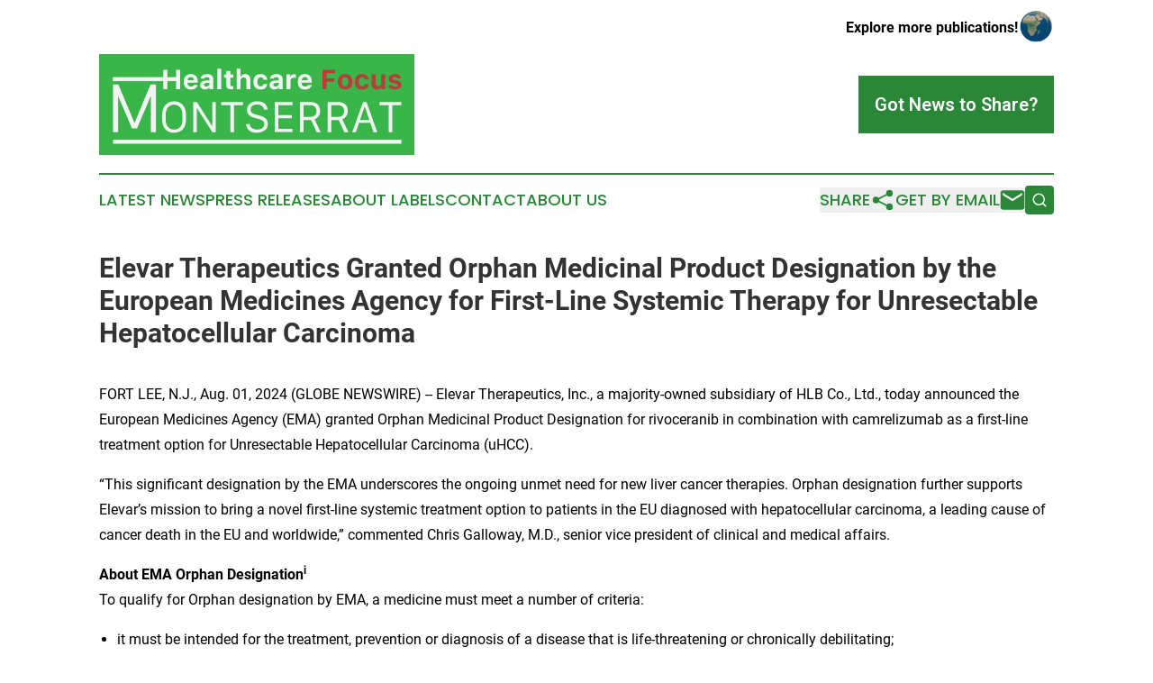

--- FILE ---
content_type: text/html;charset=utf-8
request_url: https://www.healthcarefocusmontserrat.com/article/732209271-elevar-therapeutics-granted-orphan-medicinal-product-designation-by-the-european-medicines-agency-for-first-line-systemic-therapy-for-unresectable
body_size: 8805
content:
<!DOCTYPE html>
<html lang="en">
<head>
  <title>Elevar Therapeutics Granted Orphan Medicinal Product Designation by the European Medicines Agency for First-Line Systemic Therapy for Unresectable Hepatocellular Carcinoma | Healthcare Focus Montserrat</title>
  <meta charset="utf-8">
  <meta name="viewport" content="width=device-width, initial-scale=1">
    <meta name="description" content="Healthcare Focus Montserrat is an online news publication focusing on health &amp; wellness in the Montserrat: Exploring the health and wellness news of Montserrat">
    <link rel="icon" href="https://cdn.newsmatics.com/agp/sites/healthcarefocusmontserrat-favicon-1.png" type="image/png">
  <meta name="csrf-token" content="Noo4ugp4PcvD0H4ZDdSMhjlQk891t-GcJd0i4EeIRbQ=">
  <meta name="csrf-param" content="authenticity_token">
  <link href="/css/styles.min.css?v1d0b8e25eaccc1ca72b30a2f13195adabfa54991" rel="stylesheet" data-turbo-track="reload">
  <link rel="stylesheet" href="/plugins/vanilla-cookieconsent/cookieconsent.css?v1d0b8e25eaccc1ca72b30a2f13195adabfa54991">
  
<style type="text/css">
    :root {
        --color-primary-background: rgba(42, 135, 55, 0.3);
        --color-primary: #2a8737;
        --color-secondary: #B93E3B;
    }
</style>

  <script type="importmap">
    {
      "imports": {
          "adController": "/js/controllers/adController.js?v1d0b8e25eaccc1ca72b30a2f13195adabfa54991",
          "alertDialog": "/js/controllers/alertDialog.js?v1d0b8e25eaccc1ca72b30a2f13195adabfa54991",
          "articleListController": "/js/controllers/articleListController.js?v1d0b8e25eaccc1ca72b30a2f13195adabfa54991",
          "dialog": "/js/controllers/dialog.js?v1d0b8e25eaccc1ca72b30a2f13195adabfa54991",
          "flashMessage": "/js/controllers/flashMessage.js?v1d0b8e25eaccc1ca72b30a2f13195adabfa54991",
          "gptAdController": "/js/controllers/gptAdController.js?v1d0b8e25eaccc1ca72b30a2f13195adabfa54991",
          "hamburgerController": "/js/controllers/hamburgerController.js?v1d0b8e25eaccc1ca72b30a2f13195adabfa54991",
          "labelsDescription": "/js/controllers/labelsDescription.js?v1d0b8e25eaccc1ca72b30a2f13195adabfa54991",
          "searchController": "/js/controllers/searchController.js?v1d0b8e25eaccc1ca72b30a2f13195adabfa54991",
          "videoController": "/js/controllers/videoController.js?v1d0b8e25eaccc1ca72b30a2f13195adabfa54991",
          "navigationController": "/js/controllers/navigationController.js?v1d0b8e25eaccc1ca72b30a2f13195adabfa54991"          
      }
    }
  </script>
  <script>
      (function(w,d,s,l,i){w[l]=w[l]||[];w[l].push({'gtm.start':
      new Date().getTime(),event:'gtm.js'});var f=d.getElementsByTagName(s)[0],
      j=d.createElement(s),dl=l!='dataLayer'?'&l='+l:'';j.async=true;
      j.src='https://www.googletagmanager.com/gtm.js?id='+i+dl;
      f.parentNode.insertBefore(j,f);
      })(window,document,'script','dataLayer','GTM-KGCXW2X');
  </script>

  <script>
    window.dataLayer.push({
      'cookie_settings': 'delta'
    });
  </script>
</head>
<body class="df-5 is-subpage">
<noscript>
  <iframe src="https://www.googletagmanager.com/ns.html?id=GTM-KGCXW2X"
          height="0" width="0" style="display:none;visibility:hidden"></iframe>
</noscript>
<div class="layout">

  <!-- Top banner -->
  <div class="max-md:hidden w-full content universal-ribbon-inner flex justify-end items-center">
    <a href="https://www.affinitygrouppublishing.com/" target="_blank" class="brands">
      <span class="font-bold text-black">Explore more publications!</span>
      <div>
        <img src="/images/globe.png" height="40" width="40" class="icon-globe"/>
      </div>
    </a>
  </div>
  <header data-controller="hamburger">
  <div class="content">
    <div class="header-top">
      <div class="flex gap-2 masthead-container justify-between items-center">
        <div class="mr-4 logo-container">
          <a href="/">
              <img src="https://cdn.newsmatics.com/agp/sites/healthcarefocusmontserrat-logo-1.svg" alt="Healthcare Focus Montserrat"
                class="max-md:!h-[60px] lg:!max-h-[115px]" height="127"
                width="auto" />
          </a>
        </div>
        <button class="hamburger relative w-8 h-6">
          <span aria-hidden="true"
            class="block absolute h-[2px] w-9 bg-[--color-primary] transform transition duration-500 ease-in-out -translate-y-[15px]"></span>
          <span aria-hidden="true"
            class="block absolute h-[2px] w-7 bg-[--color-primary] transform transition duration-500 ease-in-out translate-x-[7px]"></span>
          <span aria-hidden="true"
            class="block absolute h-[2px] w-9 bg-[--color-primary] transform transition duration-500 ease-in-out translate-y-[15px]"></span>
        </button>
        <a href="/submit-news" class="max-md:hidden button button-upload-content button-primary w-fit">
          <span>Got News to Share?</span>
        </a>
      </div>
      <!--  Screen size line  -->
      <div class="absolute bottom-0 -ml-[20px] w-screen h-[1px] bg-[--color-primary] z-50 md:hidden">
      </div>
    </div>
    <!-- Navigation bar -->
    <div class="navigation is-hidden-on-mobile" id="main-navigation">
      <div class="w-full md:hidden">
        <div data-controller="search" class="relative w-full">
  <div data-search-target="form" class="relative active">
    <form data-action="submit->search#performSearch" class="search-form">
      <input type="text" name="query" placeholder="Search..." data-search-target="input" class="search-input md:hidden" />
      <button type="button" data-action="click->search#toggle" data-search-target="icon" class="button-search">
        <img height="18" width="18" src="/images/search.svg" />
      </button>
    </form>
  </div>
</div>

      </div>
      <nav class="navigation-part">
          <a href="/latest-news" class="nav-link">
            Latest News
          </a>
          <a href="/press-releases" class="nav-link">
            Press Releases
          </a>
          <a href="/about-labels" class="nav-link">
            About Labels
          </a>
          <a href="/contact" class="nav-link">
            Contact
          </a>
          <a href="/about" class="nav-link">
            About Us
          </a>
      </nav>
      <div class="w-full md:w-auto md:justify-end">
        <div data-controller="navigation" class="header-actions hidden">
  <button class="nav-link flex gap-1 items-center" onclick="window.ShareDialog.openDialog()">
    <span data-navigation-target="text">
      Share
    </span>
    <span class="icon-share"></span>
  </button>
  <button onclick="window.AlertDialog.openDialog()" class="nav-link nav-link-email flex items-center gap-1.5">
    <span data-navigation-target="text">
      Get by Email
    </span>
    <span class="icon-mail"></span>
  </button>
  <div class="max-md:hidden">
    <div data-controller="search" class="relative w-full">
  <div data-search-target="form" class="relative active">
    <form data-action="submit->search#performSearch" class="search-form">
      <input type="text" name="query" placeholder="Search..." data-search-target="input" class="search-input md:hidden" />
      <button type="button" data-action="click->search#toggle" data-search-target="icon" class="button-search">
        <img height="18" width="18" src="/images/search.svg" />
      </button>
    </form>
  </div>
</div>

  </div>
</div>

      </div>
      <a href="/submit-news" class="md:hidden uppercase button button-upload-content button-primary w-fit">
        <span>Got News to Share?</span>
      </a>
      <a href="https://www.affinitygrouppublishing.com/" target="_blank" class="nav-link-agp">
        Explore more publications!
        <img src="/images/globe.png" height="35" width="35" />
      </a>
    </div>
  </div>
</header>

  <div id="main-content" class="content">
    <div id="flash-message"></div>
    <h1>Elevar Therapeutics Granted Orphan Medicinal Product Designation by the European Medicines Agency for First-Line Systemic Therapy for Unresectable Hepatocellular Carcinoma</h1>
<div class="press-release">
  
      <p align="left">FORT LEE, N.J., Aug.  01, 2024  (GLOBE NEWSWIRE) -- Elevar Therapeutics, Inc., a majority-owned subsidiary of HLB Co., Ltd., today announced the European Medicines Agency (EMA) granted Orphan Medicinal Product Designation for rivoceranib in combination with camrelizumab as a first-line treatment option for Unresectable Hepatocellular Carcinoma (uHCC).<br></p>  <p>&#x201C;This significant designation by the EMA underscores the ongoing unmet need for new liver cancer therapies. Orphan designation further supports Elevar&#x2019;s mission to bring a novel first-line systemic treatment option to patients in the EU diagnosed with hepatocellular carcinoma, a leading cause of cancer death in the EU and worldwide,&#x201D; commented Chris Galloway, M.D., senior vice president of clinical and medical affairs.</p>  <p><strong>About EMA Orphan Designation</strong><sup><strong>i</strong></sup> <br>To qualify for Orphan designation by EMA, a medicine must meet a number of criteria:</p>  <ul type="disc">
<li>it must be intended for the treatment, prevention or diagnosis of a disease that is&#xA0;life-threatening&#xA0;or&#xA0;chronically debilitating;</li>
<li>the&#xA0;prevalence&#xA0;of the condition in the EU must not be more than 5 in 10,000 or it must be unlikely that marketing of the medicine would generate sufficient returns to justify the investment needed for its development;</li>
<li>no satisfactory method of diagnosis, prevention or treatment of the condition concerned can be authorized, or, if such a method exists, the medicine must be of&#xA0;significant benefit&#xA0;to those affected by the condition.<br>
</li>
</ul>  <p>The European Union (EU) offers a range of incentives for medicines that have been granted an&#xA0;<a href="https://www.globenewswire.com/Tracker?data=97HHfsJZSDEIh2Y2d6zVgPIouYY0qI8yQUKDhBhHFxJgO7HWWUXL947mOCkOfBybWj9N9eS4ltH9e6oev068kPRSz01jNODDqyJdoCEHNt-g6aitMqefjCOSmhMOAMItdGWH84SYkUEdmnkiGo1D-RGTfn_avGLUXLvf-SLrtDE=" rel="nofollow" target="_blank">orphan designation</a>&#xA0;by the European Commission, including access to a centralized authorization resulting in a single opinion and a single decision from the European Commission valid in all EU Member States. Additionally, authorized orphan medicines benefit from&#xA0;10 years of protection&#xA0;from market competition with similar medicines with similar indications once they are approved.<sup>ii</sup></p>  <p><strong>About Hepatocellular Carcinoma</strong><br>More than 800,000&#xA0;people worldwide are&#xA0;diagnosed&#xA0;with liver cancer each year. Liver cancer is a leading cause of cancer accounting for more than 700,000 deaths annually.<sup>iii</sup> Hepatocellular Carcinoma (HCC) is the most common type of primary liver cancer. It most frequently develops in people with chronic underlying liver inflammation which may be from viral and non-viral causes. HCC typically has a poor prognosis with limited treatment options and continues to be a diagnosis with an ongoing urgent medical need.</p>  <p><strong>About Rivoceranib </strong><br>Rivoceranib, a small-molecule tyrosine kinase inhibitor (TKI), is a highly potent inhibitor of vascular endothelial growth factor receptor (VEGFR), a primary pathway for tumor angiogenesis. VEGFR inhibition is a clinically validated target to limit tumor growth and disease progression. Rivoceranib is currently being studied as a monotherapy and in combination with chemotherapy and immunotherapy in various solid tumor indications. Ongoing clinical studies include uHCC (in combination with camrelizumab), gastric cancer (as a monotherapy and in combination with paclitaxel), adenoid cystic carcinoma (as a monotherapy) and colorectal cancer (in combination with Lonsurf<sup>&#xAE;</sup>). Rivoceranib was the first TKI approved in gastric cancer in China (November 2014). It is also approved in China in combination with camrelizumab as a first-line treatment for uHCC (January 2023). The drug has been studied in more than 6,000 patients worldwide and was well tolerated in clinical trials with a comparable safety profile to other TKIs and VEGF inhibitors. Orphan drug designations have been granted in gastric cancer (U.S., EU and South Korea), in adenoid cystic carcinoma (U.S.) and in uHCC (U.S.). Elevar Therapeutics, Inc. holds the global rights (excluding China) to rivoceranib and has partnered for its development and marketing with HLB-LS in South Korea. Rivoceranib, under the name apatinib, is also approved in China for advanced gastric cancer and in second-line advanced HCC by the Chinese -territory license-holder, Jiangsu Hengrui Pharmaceuticals Company Ltd., (Hengrui Pharma), under the brand name Aitan<sup>&#xAE;</sup>.</p>  <p><strong>About Camrelizumab </strong><br>Camrelizumab (SHR-1210) is a humanized monoclonal antibody that binds to the programmed death-1 (PD-1) receptor. Blockade of the PD-1/PD-L1 signaling pathway is a therapeutic strategy showing success in a wide variety of solid and hematological cancers. Camrelizumab is developed by Hengrui Pharma and has been studied in more than 5,000 patients. Currently, 50 clinical trials are underway in a broad range of tumors (including liver cancer, lung cancer, gastric cancer, and breast cancer, etc.) and treatment settings. Camrelizumab, under the brand name AiRuiKa<sup>&#xAE;</sup>, is currently approved for eight indications in China, including monotherapy for the treatment of HCC (second-line), in combination with rivoceranib as a treatment for uHCC (first-line), relapsed/refractory classic Hodgkin&#x2019;s lymphoma (third-line), esophageal squamous cell carcinoma (second-line) and nasopharyngeal carcinoma (third-line or further) and in combination with chemotherapy for the treatment of non-small cell lung cancer (non-squamous and squamous), esophageal squamous cell carcinoma and nasopharyngeal carcinoma in the first-line setting. The U.S. Food and Drug Administration granted Orphan Drug Designation to camrelizumab for advanced HCC in April 2021.</p>  <p>In October 2023, Elevar licensed camrelizumab, an anti-PD-1 antibody, for commercialization from Jiangsu Hengrui Pharmaceuticals Co., Ltd. (Hengrui Pharma) worldwide excluding Greater China and Korea.</p>  <p><strong>About Elevar Therapeutics</strong><br>Elevar Therapeutics, Inc. is a fully integrated biopharmaceutical company built on the promise of elevating treatment experiences and outcomes for patients who have limited or inadequate therapeutic options. With expertise rooted in oncology, Elevar is focused on identifying and developing promising medicines for complex yet under-treated health conditions. Elevar&#x2019;s lead proprietary drug candidate is rivoceranib. Elevar is headquartered in New Jersey, with offices in South Korea. Additional information is available at <a href="https://www.globenewswire.com/Tracker?data=N4Qzvp1IEjzzqjzVsK-mDMNNVos_pkU3bjdAmXlQB0niq7o3csJH2ReWZ-mmclK6wp9tSWkDhmkeNAiZs9uGY4joWJEJxTbWlgeAepYa4t0=" rel="nofollow" target="_blank">ElevarTherapeutics.com</a>.</p>  <p><strong>Media Contact: </strong><br>Jeanette Bressi<br>Head, Corporate Communications, Elevar Therapeutics<br><a href="https://www.globenewswire.com/Tracker?data=3_TPBdTqbrIPL2vmgEZb1owOpLH18pK8CU47_r9HZd5LSk0wcaJCeVuy_sA3h1VoeFtoEcXaa55i-PgXOtXJyJ_H6OuqjUp-cMtIs1e84YfaM2Bpq-ZOt4y4wUK2jurL" rel="nofollow" target="_blank">jbressi@elevartherapeutics.com</a><br>609-439-3997</p>  <p><strong>Investor Contact:</strong><br>Wade Smith<br>Chief Financial &amp; Business Officer, Elevar Therapeutics <br><a href="https://www.globenewswire.com/Tracker?data=Q3Md7OWEefn6NWgWbe_CoYecAQFnEszdmoPNCtbCeoVxzAhf_EuXh2PJhfeRNG-NMUkprM3WyaB9q8J1w9rESNRZoIY12rL5WedGc5nseVACjOsB5HMcU3FLkv2445F6" rel="nofollow" target="_blank">wsmith@elevartherapeutics.com</a></p>  <p>_________________</p>  <p><sup>i</sup> <a href="https://www.globenewswire.com/Tracker?data=[base64]" rel="nofollow" target="_blank">Orphan designation: Overview | European Medicines Agency (europa.eu)</a><br><sup>ii</sup> <a href="https://www.globenewswire.com/Tracker?data=[base64]" rel="nofollow" target="_blank">Orphan incentives | European Medicines Agency (europa.eu)</a><br><sup>iii</sup> <a href="https://www.globenewswire.com/Tracker?data=[base64]" rel="nofollow" target="_blank">Key Statistics About Liver Cancer | American Cancer Society</a></p> <img class="__GNW8366DE3E__IMG" src="https://www.globenewswire.com/newsroom/ti?nf=OTE5NzUyOSM2NDAzODQ5IzUwMDEyNjExMw=="> <br><img src="https://ml.globenewswire.com/media/Mjg4ZTVkYzktYmI0NS00OGY5LWI0ZWQtMmQ0YjkzODczMmM2LTUwMDEyNjExMw==/tiny/Elevar-Therapeutics.png" referrerpolicy="no-referrer-when-downgrade"><p><a href="https://www.globenewswire.com/NewsRoom/AttachmentNg/dd1e66a7-5934-4c85-9f53-120139329044" rel="nofollow"><img src="https://ml.globenewswire.com/media/dd1e66a7-5934-4c85-9f53-120139329044/small/elevar-logo-lockup-rgb-tm-png.png" border="0" width="150" height="76" alt="Primary Logo"></a></p>
    <p>
  Legal Disclaimer:
</p>
<p>
  EIN Presswire provides this news content "as is" without warranty of any kind. We do not accept any responsibility or liability
  for the accuracy, content, images, videos, licenses, completeness, legality, or reliability of the information contained in this
  article. If you have any complaints or copyright issues related to this article, kindly contact the author above.
</p>
<img class="prtr" src="https://www.einpresswire.com/tracking/article.gif?t=5&a=germyoRXFtoUnTUr&i=s5_uXNAvi77DIuaE" alt="">
</div>

  </div>
</div>
<footer class="footer footer-with-line">
  <div class="content flex flex-col">
    <p class="footer-text text-sm mb-4 order-2 lg:order-1">© 1995-2026 Newsmatics Inc. dba Affinity Group Publishing &amp; Healthcare Focus Montserrat. All Rights Reserved.</p>
    <div class="footer-nav lg:mt-2 mb-[30px] lg:mb-0 flex gap-7 flex-wrap justify-center order-1 lg:order-2">
        <a href="/about" class="footer-link">About</a>
        <a href="/archive" class="footer-link">Press Release Archive</a>
        <a href="/submit-news" class="footer-link">Submit Press Release</a>
        <a href="/legal/terms" class="footer-link">Terms &amp; Conditions</a>
        <a href="/legal/dmca" class="footer-link">Copyright/DMCA Policy</a>
        <a href="/legal/privacy" class="footer-link">Privacy Policy</a>
        <a href="/contact" class="footer-link">Contact</a>
    </div>
  </div>
</footer>
<div data-controller="dialog" data-dialog-url-value="/" data-action="click->dialog#clickOutside">
  <dialog
    class="modal-shadow fixed backdrop:bg-black/20 z-40 text-left bg-white rounded-full w-[350px] h-[350px] overflow-visible"
    data-dialog-target="modal"
  >
    <div class="text-center h-full flex items-center justify-center">
      <button data-action="click->dialog#close" type="button" class="modal-share-close-button">
        ✖
      </button>
      <div>
        <div class="mb-4">
          <h3 class="font-bold text-[28px] mb-3">Share us</h3>
          <span class="text-[14px]">on your social networks:</span>
        </div>
        <div class="flex gap-6 justify-center text-center">
          <a href="https://www.facebook.com/sharer.php?u=https://www.healthcarefocusmontserrat.com" class="flex flex-col items-center font-bold text-[#4a4a4a] text-sm" target="_blank">
            <span class="h-[55px] flex items-center">
              <img width="40px" src="/images/fb.png" alt="Facebook" class="mb-2">
            </span>
            <span class="text-[14px]">
              Facebook
            </span>
          </a>
          <a href="https://www.linkedin.com/sharing/share-offsite/?url=https://www.healthcarefocusmontserrat.com" class="flex flex-col items-center font-bold text-[#4a4a4a] text-sm" target="_blank">
            <span class="h-[55px] flex items-center">
              <img width="40px" height="40px" src="/images/linkedin.png" alt="LinkedIn" class="mb-2">
            </span>
            <span class="text-[14px]">
            LinkedIn
            </span>
          </a>
        </div>
      </div>
    </div>
  </dialog>
</div>

<div data-controller="alert-dialog" data-action="click->alert-dialog#clickOutside">
  <dialog
    class="fixed backdrop:bg-black/20 modal-shadow z-40 text-left bg-white rounded-full w-full max-w-[450px] aspect-square overflow-visible"
    data-alert-dialog-target="modal">
    <div class="flex items-center text-center -mt-4 h-full flex-1 p-8 md:p-12">
      <button data-action="click->alert-dialog#close" type="button" class="modal-close-button">
        ✖
      </button>
      <div class="w-full" data-alert-dialog-target="subscribeForm">
        <img class="w-8 mx-auto mb-4" src="/images/agps.svg" alt="AGPs" />
        <p class="md:text-lg">Get the latest news on this topic.</p>
        <h3 class="dialog-title mt-4">SIGN UP FOR FREE TODAY</h3>
        <form data-action="submit->alert-dialog#submit" method="POST" action="/alerts">
  <input type="hidden" name="authenticity_token" value="Noo4ugp4PcvD0H4ZDdSMhjlQk891t-GcJd0i4EeIRbQ=">

  <input data-alert-dialog-target="fullnameInput" type="text" name="fullname" id="fullname" autocomplete="off" tabindex="-1">
  <label>
    <input data-alert-dialog-target="emailInput" placeholder="Email address" name="email" type="email"
      value=""
      class="rounded-xs mb-2 block w-full bg-white px-4 py-2 text-gray-900 border-[1px] border-solid border-gray-600 focus:border-2 focus:border-gray-800 placeholder:text-gray-400"
      required>
  </label>
  <div class="text-red-400 text-sm" data-alert-dialog-target="errorMessage"></div>

  <input data-alert-dialog-target="timestampInput" type="hidden" name="timestamp" value="1768692164" autocomplete="off" tabindex="-1">

  <input type="submit" value="Sign Up"
    class="!rounded-[3px] w-full mt-2 mb-4 bg-primary px-5 py-2 leading-5 font-semibold text-white hover:color-primary/75 cursor-pointer">
</form>
<a data-action="click->alert-dialog#close" class="text-black underline hover:no-underline inline-block mb-4" href="#">No Thanks</a>
<p class="text-[15px] leading-[22px]">
  By signing to this email alert, you<br /> agree to our
  <a href="/legal/terms" class="underline text-primary hover:no-underline" target="_blank">Terms & Conditions</a>
</p>

      </div>
      <div data-alert-dialog-target="checkEmail" class="hidden">
        <img class="inline-block w-9" src="/images/envelope.svg" />
        <h3 class="dialog-title">Check Your Email</h3>
        <p class="text-lg mb-12">We sent a one-time activation link to <b data-alert-dialog-target="userEmail"></b>.
          Just click on the link to
          continue.</p>
        <p class="text-lg">If you don't see the email in your inbox, check your spam folder or <a
            class="underline text-primary hover:no-underline" data-action="click->alert-dialog#showForm" href="#">try
            again</a>
        </p>
      </div>

      <!-- activated -->
      <div data-alert-dialog-target="activated" class="hidden">
        <img class="w-8 mx-auto mb-4" src="/images/agps.svg" alt="AGPs" />
        <h3 class="dialog-title">SUCCESS</h3>
        <p class="text-lg">You have successfully confirmed your email and are subscribed to <b>
            Healthcare Focus Montserrat
          </b> daily
          news alert.</p>
      </div>
      <!-- alreadyActivated -->
      <div data-alert-dialog-target="alreadyActivated" class="hidden">
        <img class="w-8 mx-auto mb-4" src="/images/agps.svg" alt="AGPs" />
        <h3 class="dialog-title">Alert was already activated</h3>
        <p class="text-lg">It looks like you have already confirmed and are receiving the <b>
            Healthcare Focus Montserrat
          </b> daily news
          alert.</p>
      </div>
      <!-- activateErrorMessage -->
      <div data-alert-dialog-target="activateErrorMessage" class="hidden">
        <img class="w-8 mx-auto mb-4" src="/images/agps.svg" alt="AGPs" />
        <h3 class="dialog-title">Oops!</h3>
        <p class="text-lg mb-4">It looks like something went wrong. Please try again.</p>
        <form data-action="submit->alert-dialog#submit" method="POST" action="/alerts">
  <input type="hidden" name="authenticity_token" value="Noo4ugp4PcvD0H4ZDdSMhjlQk891t-GcJd0i4EeIRbQ=">

  <input data-alert-dialog-target="fullnameInput" type="text" name="fullname" id="fullname" autocomplete="off" tabindex="-1">
  <label>
    <input data-alert-dialog-target="emailInput" placeholder="Email address" name="email" type="email"
      value=""
      class="rounded-xs mb-2 block w-full bg-white px-4 py-2 text-gray-900 border-[1px] border-solid border-gray-600 focus:border-2 focus:border-gray-800 placeholder:text-gray-400"
      required>
  </label>
  <div class="text-red-400 text-sm" data-alert-dialog-target="errorMessage"></div>

  <input data-alert-dialog-target="timestampInput" type="hidden" name="timestamp" value="1768692164" autocomplete="off" tabindex="-1">

  <input type="submit" value="Sign Up"
    class="!rounded-[3px] w-full mt-2 mb-4 bg-primary px-5 py-2 leading-5 font-semibold text-white hover:color-primary/75 cursor-pointer">
</form>
<a data-action="click->alert-dialog#close" class="text-black underline hover:no-underline inline-block mb-4" href="#">No Thanks</a>
<p class="text-[15px] leading-[22px]">
  By signing to this email alert, you<br /> agree to our
  <a href="/legal/terms" class="underline text-primary hover:no-underline" target="_blank">Terms & Conditions</a>
</p>

      </div>

      <!-- deactivated -->
      <div data-alert-dialog-target="deactivated" class="hidden">
        <img class="w-8 mx-auto mb-4" src="/images/agps.svg" alt="AGPs" />
        <h3 class="dialog-title">You are Unsubscribed!</h3>
        <p class="text-lg">You are no longer receiving the <b>
            Healthcare Focus Montserrat
          </b>daily news alert.</p>
      </div>
      <!-- alreadyDeactivated -->
      <div data-alert-dialog-target="alreadyDeactivated" class="hidden">
        <img class="w-8 mx-auto mb-4" src="/images/agps.svg" alt="AGPs" />
        <h3 class="dialog-title">You have already unsubscribed!</h3>
        <p class="text-lg">You are no longer receiving the <b>
            Healthcare Focus Montserrat
          </b> daily news alert.</p>
      </div>
      <!-- deactivateErrorMessage -->
      <div data-alert-dialog-target="deactivateErrorMessage" class="hidden">
        <img class="w-8 mx-auto mb-4" src="/images/agps.svg" alt="AGPs" />
        <h3 class="dialog-title">Oops!</h3>
        <p class="text-lg">Try clicking the Unsubscribe link in the email again and if it still doesn't work, <a
            href="/contact">contact us</a></p>
      </div>
    </div>
  </dialog>
</div>

<script src="/plugins/vanilla-cookieconsent/cookieconsent.umd.js?v1d0b8e25eaccc1ca72b30a2f13195adabfa54991"></script>
  <script src="/js/cookieconsent.js?v1d0b8e25eaccc1ca72b30a2f13195adabfa54991"></script>

<script type="module" src="/js/app.js?v1d0b8e25eaccc1ca72b30a2f13195adabfa54991"></script>
</body>
</html>


--- FILE ---
content_type: image/svg+xml
request_url: https://cdn.newsmatics.com/agp/sites/healthcarefocusmontserrat-logo-1.svg
body_size: 13122
content:
<?xml version="1.0" encoding="UTF-8" standalone="no"?>
<svg
   xmlns:dc="http://purl.org/dc/elements/1.1/"
   xmlns:cc="http://creativecommons.org/ns#"
   xmlns:rdf="http://www.w3.org/1999/02/22-rdf-syntax-ns#"
   xmlns:svg="http://www.w3.org/2000/svg"
   xmlns="http://www.w3.org/2000/svg"
   id="Layer_1"
   data-name="Layer 1"
   viewBox="0 0 400 127.84"
   version="1.1"
   width="400"
   height="127.84">
  <metadata
     id="metadata65">
    <rdf:RDF>
      <cc:Work
         rdf:about="">
        <dc:format>image/svg+xml</dc:format>
        <dc:type
           rdf:resource="http://purl.org/dc/dcmitype/StillImage" />
      </cc:Work>
    </rdf:RDF>
  </metadata>
  <defs
     id="defs4">
    <style
       id="style2">.cls-1{fill:#39b54a;}.cls-2{fill:#f1f2f2;}.cls-3{fill:#b93e3b;}</style>
  </defs>
  <rect
     class="cls-1"
     y="0"
     width="400"
     height="127.84"
     id="rect6"
     x="0" />
  <path
     class="cls-2"
     d="m 97.65,44.520005 v -10.28 H 86.57 v 10.27 h -5.14 v -24.57 h 5.14 v 9.91 h 11.08 v -9.91 h 5.14 v 24.58 z"
     id="path8" />
  <path
     class="cls-2"
     d="m 125,39.170005 a 6.79,6.79 0 0 1 -1,2.39 6.93,6.93 0 0 1 -1.84,1.82 8.57,8.57 0 0 1 -2.56,1.15 12.25,12.25 0 0 1 -3.18,0.4 10.46,10.46 0 0 1 -3.83,-0.66 7.66,7.66 0 0 1 -2.86,-1.91 8.28,8.28 0 0 1 -1.79,-3.06 12.59,12.59 0 0 1 -0.61,-4.08 12.89,12.89 0 0 1 0.62,-4.13 8.46,8.46 0 0 1 1.8,-3.11 7.93,7.93 0 0 1 2.84,-2 9.78,9.78 0 0 1 3.77,-0.69 10.06,10.06 0 0 1 3.71,0.65 7.52,7.52 0 0 1 2.77,1.86 8.27,8.27 0 0 1 1.73,3 12.7,12.7 0 0 1 0.59,4 v 1.51 h -12.88 v 0.26 a 5.58,5.58 0 0 0 0.33,1.89 4.14,4.14 0 0 0 0.87,1.42 3.71,3.71 0 0 0 1.34,0.91 4.62,4.62 0 0 0 1.75,0.31 5.41,5.41 0 0 0 2.46,-0.5 2.86,2.86 0 0 0 1.37,-1.44 z m -8.64,-10.05 a 4.23,4.23 0 0 0 -1.58,0.29 3.53,3.53 0 0 0 -1.25,0.82 3.86,3.86 0 0 0 -0.86,1.26 4.87,4.87 0 0 0 -0.39,1.67 h 8 a 4.43,4.43 0 0 0 -1.12,-3 3.72,3.72 0 0 0 -2.78,-1.04 z"
     id="path10" />
  <path
     class="cls-2"
     d="m 134.37,44.810005 a 7.56,7.56 0 0 1 -2.49,-0.4 5.71,5.71 0 0 1 -1.94,-1.15 5.08,5.08 0 0 1 -1.27,-1.78 5.8,5.8 0 0 1 -0.45,-2.33 4.78,4.78 0 0 1 1.88,-4 9.57,9.57 0 0 1 5.39,-1.64 l 4.51,-0.27 v -1.53 a 2.17,2.17 0 0 0 -0.81,-1.81 3.71,3.71 0 0 0 -2.36,-0.64 4.94,4.94 0 0 0 -2.21,0.44 2.29,2.29 0 0 0 -1.17,1.3 h -4.57 a 5.35,5.35 0 0 1 0.76,-2.35 5.82,5.82 0 0 1 1.71,-1.79 8.25,8.25 0 0 1 2.53,-1.13 12.49,12.49 0 0 1 3.23,-0.39 11.55,11.55 0 0 1 3.31,0.43 6.71,6.71 0 0 1 2.44,1.26 5.23,5.23 0 0 1 1.51,2 6.54,6.54 0 0 1 0.52,2.68 v 12.83 h -4.8 v -2.46 h -0.31 a 5,5 0 0 1 -2.17,2 7.1,7.1 0 0 1 -3.24,0.73 z m 1.64,-3.73 a 4.84,4.84 0 0 0 1.6,-0.26 4,4 0 0 0 1.27,-0.71 3.42,3.42 0 0 0 0.86,-1.08 3,3 0 0 0 0.3,-1.33 v -1.38 l -3.8,0.24 c -2.11,0.15 -3.16,0.91 -3.16,2.27 a 1.94,1.94 0 0 0 0.81,1.65 3.5,3.5 0 0 0 2.11,0.6 z"
     id="path12" />
  <path
     class="cls-2"
     d="m 150,18.560005 h 5 v 26 h -5 z"
     id="path14" />
  <path
     class="cls-2"
     d="m 166.45,21.240005 v 4.65 h 3.9 v 3.9 h -3.9 v 8.45 a 2.48,2.48 0 0 0 0.57,1.8 2.54,2.54 0 0 0 1.86,0.58 h 0.8 0.67 v 3.78 c -0.31,0.06 -0.68,0.11 -1.12,0.16 -0.44,0.05 -0.89,0.07 -1.37,0.07 a 12.94,12.94 0 0 1 -2.93,-0.29 4.92,4.92 0 0 1 -2,-0.92 3.48,3.48 0 0 1 -1.11,-1.59 6.81,6.81 0 0 1 -0.35,-2.35 v -9.62 h -2.93 v -3.9 h 2.93 v -4.72 z"
     id="path16" />
  <path
     class="cls-2"
     d="m 174.64,18.560005 h 4.87 v 10.25 h 0.31 a 5.1,5.1 0 0 1 2.12,-2.53 6.58,6.58 0 0 1 3.55,-0.91 7.44,7.44 0 0 1 2.71,0.47 5.46,5.46 0 0 1 2,1.36 5.9,5.9 0 0 1 1.27,2.22 9.56,9.56 0 0 1 0.44,3 v 12.1 h -5 v -10.92 a 4.34,4.34 0 0 0 -0.88,-3 3.25,3.25 0 0 0 -2.58,-1 4.51,4.51 0 0 0 -1.66,0.29 3.41,3.41 0 0 0 -1.22,0.84 3.64,3.64 0 0 0 -0.77,1.29 4.86,4.86 0 0 0 -0.26,1.66 v 10.79 h -5 z"
     id="path18" />
  <path
     class="cls-2"
     d="m 208.72,32.350005 a 3.68,3.68 0 0 0 -1.19,-2.15 3.74,3.74 0 0 0 -2.54,-0.81 3.61,3.61 0 0 0 -3.09,1.45 7,7 0 0 0 -1.08,4.24 7.2,7.2 0 0 0 1.08,4.3 3.6,3.6 0 0 0 3.09,1.47 4,4 0 0 0 2.49,-0.72 3.37,3.37 0 0 0 1.24,-2.12 h 4.64 a 8.12,8.12 0 0 1 -0.8,2.86 6.63,6.63 0 0 1 -1.71,2.18 7.51,7.51 0 0 1 -2.54,1.39 11.72,11.72 0 0 1 -7.23,-0.17 7.58,7.58 0 0 1 -2.88,-1.91 8.41,8.41 0 0 1 -1.78,-3.08 13.46,13.46 0 0 1 -0.61,-4.2 13,13 0 0 1 0.61,-4.16 8,8 0 0 1 1.78,-3.06 7.53,7.53 0 0 1 2.88,-1.89 11.05,11.05 0 0 1 3.91,-0.65 10.58,10.58 0 0 1 3.35,0.49 7.36,7.36 0 0 1 2.55,1.42 6.87,6.87 0 0 1 1.68,2.22 8.69,8.69 0 0 1 0.79,2.9 z"
     id="path20" />
  <path
     class="cls-2"
     d="m 222.37,44.810005 a 7.56,7.56 0 0 1 -2.49,-0.4 5.61,5.61 0 0 1 -1.94,-1.15 5,5 0 0 1 -1.27,-1.78 5.8,5.8 0 0 1 -0.45,-2.33 4.77,4.77 0 0 1 1.87,-4 9.63,9.63 0 0 1 5.4,-1.64 l 4.51,-0.27 v -1.53 a 2.17,2.17 0 0 0 -0.81,-1.81 3.73,3.73 0 0 0 -2.36,-0.64 4.91,4.91 0 0 0 -2.21,0.44 2.34,2.34 0 0 0 -1.18,1.3 h -4.56 a 5.47,5.47 0 0 1 0.75,-2.35 6,6 0 0 1 1.72,-1.79 8,8 0 0 1 2.53,-1.13 12.41,12.41 0 0 1 3.22,-0.39 11.62,11.62 0 0 1 3.32,0.43 6.79,6.79 0 0 1 2.44,1.26 5.33,5.33 0 0 1 1.51,2 6.71,6.71 0 0 1 0.52,2.68 v 12.83 h -4.81 v -2.46 h -0.3 a 5,5 0 0 1 -2.17,2 7.13,7.13 0 0 1 -3.24,0.73 z m 1.63,-3.73 a 4.84,4.84 0 0 0 1.6,-0.26 4.07,4.07 0 0 0 1.28,-0.71 3.39,3.39 0 0 0 0.85,-1.08 2.86,2.86 0 0 0 0.31,-1.33 v -1.38 l -3.8,0.24 c -2.11,0.15 -3.17,0.91 -3.17,2.27 a 1.92,1.92 0 0 0 0.82,1.65 3.47,3.47 0 0 0 2.11,0.6 z"
     id="path22" />
  <path
     class="cls-2"
     d="m 237.8,25.730005 h 4.8 v 3 h 0.31 a 3.78,3.78 0 0 1 0.63,-1.31 4.41,4.41 0 0 1 1.07,-1 5.22,5.22 0 0 1 1.42,-0.7 5.55,5.55 0 0 1 1.7,-0.26 9.69,9.69 0 0 1 1.06,0.06 3.73,3.73 0 0 1 0.88,0.18 v 4.51 l -0.42,-0.11 -0.6,-0.1 -0.67,-0.07 h -0.66 a 5.5,5.5 0 0 0 -1.86,0.29 4.14,4.14 0 0 0 -1.44,0.84 3.84,3.84 0 0 0 -0.93,1.34 4.5,4.5 0 0 0 -0.33,1.77 v 10.41 h -5 z"
     id="path24" />
  <path
     class="cls-2"
     d="m 269.74,39.170005 a 6.77,6.77 0 0 1 -2.85,4.21 8.68,8.68 0 0 1 -2.56,1.15 12.25,12.25 0 0 1 -3.18,0.4 10.43,10.43 0 0 1 -3.83,-0.66 7.66,7.66 0 0 1 -2.86,-1.91 8.15,8.15 0 0 1 -1.79,-3.06 14,14 0 0 1 0,-8.21 8.46,8.46 0 0 1 1.8,-3.11 7.93,7.93 0 0 1 2.84,-2 9.77,9.77 0 0 1 3.76,-0.69 10.07,10.07 0 0 1 3.72,0.65 7.52,7.52 0 0 1 2.77,1.86 8.11,8.11 0 0 1 1.72,3 12.41,12.41 0 0 1 0.6,4 v 1.51 H 257 v 0.26 a 5.58,5.58 0 0 0 0.33,1.89 4.14,4.14 0 0 0 0.87,1.42 3.75,3.75 0 0 0 1.33,0.91 4.71,4.71 0 0 0 1.76,0.31 5.41,5.41 0 0 0 2.46,-0.5 2.86,2.86 0 0 0 1.37,-1.44 z m -8.64,-10.05 a 4.19,4.19 0 0 0 -1.58,0.29 3.53,3.53 0 0 0 -1.25,0.82 4,4 0 0 0 -0.87,1.26 5.38,5.38 0 0 0 -0.39,1.67 h 8 a 4.38,4.38 0 0 0 -1.13,-3 3.68,3.68 0 0 0 -2.78,-1.04 z"
     id="path26" />
  <path
     class="cls-3"
     d="m 283.43,44.520005 v -24.58 h 16.1 v 4.39 h -10.95 v 6.41 h 10 v 4.2 h -10 v 9.58 z"
     id="path28" />
  <path
     class="cls-3"
     d="m 312.12,44.930005 a 10.79,10.79 0 0 1 -3.89,-0.67 7.89,7.89 0 0 1 -2.91,-1.93 8.64,8.64 0 0 1 -1.82,-3.09 12.61,12.61 0 0 1 -0.63,-4.13 12.15,12.15 0 0 1 0.64,-4.09 8.53,8.53 0 0 1 1.84,-3.09 8,8 0 0 1 2.91,-1.94 11.45,11.45 0 0 1 7.72,0 8,8 0 0 1 2.91,1.94 8.68,8.68 0 0 1 1.84,3.09 12.4,12.4 0 0 1 0.64,4.09 12.61,12.61 0 0 1 -0.63,4.13 8.51,8.51 0 0 1 -1.83,3.09 7.73,7.73 0 0 1 -2.91,1.91 10.77,10.77 0 0 1 -3.88,0.69 z m 0,-4.06 a 3.54,3.54 0 0 0 3.07,-1.51 7.2,7.2 0 0 0 1.08,-4.25 9.38,9.38 0 0 0 -0.28,-2.41 5.3,5.3 0 0 0 -0.82,-1.81 3.57,3.57 0 0 0 -1.3,-1.12 3.67,3.67 0 0 0 -1.75,-0.4 3.78,3.78 0 0 0 -1.77,0.4 3.57,3.57 0 0 0 -1.3,1.12 5.49,5.49 0 0 0 -0.81,1.81 9.38,9.38 0 0 0 -0.28,2.41 7.28,7.28 0 0 0 1.07,4.26 3.58,3.58 0 0 0 3.09,1.5 z"
     id="path30" />
  <path
     class="cls-3"
     d="m 337.4,32.350005 a 3.69,3.69 0 0 0 -1.2,-2.15 3.74,3.74 0 0 0 -2.54,-0.81 3.61,3.61 0 0 0 -3.09,1.45 7,7 0 0 0 -1.08,4.24 7.2,7.2 0 0 0 1.08,4.3 3.6,3.6 0 0 0 3.09,1.47 4,4 0 0 0 2.49,-0.72 3.43,3.43 0 0 0 1.25,-2.12 h 4.6 a 8.12,8.12 0 0 1 -0.79,2.86 6.79,6.79 0 0 1 -1.72,2.18 7.51,7.51 0 0 1 -2.49,1.39 11.68,11.68 0 0 1 -7.22,-0.17 7.42,7.42 0 0 1 -2.88,-1.91 8.27,8.27 0 0 1 -1.8,-3.12 14.51,14.51 0 0 1 0,-8.36 8,8 0 0 1 1.78,-3.06 7.5,7.5 0 0 1 2.89,-1.89 11,11 0 0 1 3.9,-0.65 10.58,10.58 0 0 1 3.35,0.49 7.27,7.27 0 0 1 2.55,1.42 6.87,6.87 0 0 1 1.68,2.22 8.46,8.46 0 0 1 0.79,2.9 z"
     id="path32" />
  <path
     class="cls-3"
     d="m 362.89,44.520005 h -4.8 v -3 h -0.31 a 5.33,5.33 0 0 1 -2,2.54 6.19,6.19 0 0 1 -3.48,0.89 7.59,7.59 0 0 1 -2.73,-0.47 5.4,5.4 0 0 1 -2.07,-1.37 6,6 0 0 1 -1.32,-2.18 8.92,8.92 0 0 1 -0.46,-2.93 v -12.27 h 5 v 11 q 0,3.91 3.46,3.92 a 3.58,3.58 0 0 0 2.83,-1.09 4.32,4.32 0 0 0 1,-3 v -10.83 h 4.95 z"
     id="path34" />
  <path
     class="cls-3"
     d="m 367.44,31.240005 a 5.3,5.3 0 0 1 0.56,-2.43 5.4,5.4 0 0 1 1.6,-1.87 7.48,7.48 0 0 1 2.47,-1.2 11,11 0 0 1 3.19,-0.43 9.56,9.56 0 0 1 5.62,1.44 5.28,5.28 0 0 1 2.23,4.15 h -4.58 a 2.09,2.09 0 0 0 -1,-1.44 4.15,4.15 0 0 0 -2.22,-0.52 5.17,5.17 0 0 0 -1.22,0.14 3.66,3.66 0 0 0 -1,0.41 2.18,2.18 0 0 0 -0.65,0.63 1.55,1.55 0 0 0 -0.23,0.81 1.34,1.34 0 0 0 0.62,1.14 5.15,5.15 0 0 0 1.92,0.73 l 3.53,0.77 a 13.57,13.57 0 0 1 2.35,0.75 5.6,5.6 0 0 1 1.65,1.07 4.08,4.08 0 0 1 1,1.45 5.22,5.22 0 0 1 0.32,1.88 5.4,5.4 0 0 1 -0.6,2.52 5.82,5.82 0 0 1 -1.69,2 8.07,8.07 0 0 1 -2.62,1.25 11.82,11.82 0 0 1 -3.36,0.45 13.63,13.63 0 0 1 -3.34,-0.38 8,8 0 0 1 -2.54,-1.09 5.38,5.38 0 0 1 -2.42,-4.17 h 4.84 a 2.5,2.5 0 0 0 1.18,1.49 4.75,4.75 0 0 0 2.38,0.52 5.44,5.44 0 0 0 1.32,-0.15 3.22,3.22 0 0 0 1,-0.41 2,2 0 0 0 0.67,-0.63 1.53,1.53 0 0 0 0.23,-0.82 1.36,1.36 0 0 0 -0.56,-1.14 4.79,4.79 0 0 0 -1.8,-0.7 l -3.41,-0.77 a 8.19,8.19 0 0 1 -4.08,-1.92 4.75,4.75 0 0 1 -1.36,-3.53 z"
     id="path36" />
  <path
     class="cls-2"
     d="m 24.16,98.780005 h -6.44 v -60.2 h 6.76 l 20.34,48.21 h 0.24 l 20.22,-48.21 h 6.85 v 60.2 h -6.41 v -44.84 h -0.44 l -17.18,40.23 h -6.32 l -17.3,-40.23 h -0.32 z"
     id="path38" />
  <path
     class="cls-2"
     d="m 80.08,82.780005 v -5.72 q 0,-8 4.1,-12.6 a 14,14 0 0 1 11,-4.59 14,14 0 0 1 11,4.57 q 4.09,4.56 4.09,12.62 v 5.72 q 0,8 -4.12,12.4 -4.12,4.4 -11,4.4 -6.94,0 -11,-4.4 -4.06,-4.4 -4.07,-12.4 z m 4.43,-5.72 v 5.72 a 18.29,18.29 0 0 0 0.82,5.67 10.62,10.62 0 0 0 2.27,4 9.62,9.62 0 0 0 3.34,2.3 11,11 0 0 0 4.19,0.77 11.3,11.3 0 0 0 4.21,-0.77 9.76,9.76 0 0 0 3.4,-2.3 10.12,10.12 0 0 0 2.27,-4 18.63,18.63 0 0 0 0.79,-5.67 v -5.72 q 0,-6.31 -3,-9.72 a 10.36,10.36 0 0 0 -15.36,0 q -2.93,3.36 -2.93,9.72 z"
     id="path40" />
  <path
     class="cls-2"
     d="m 124,98.780005 h -4.49 v -38.11 H 124 l 19.49,30.47 h 0.21 v -30.47 h 4.43 v 38.11 h -4.43 l -19.55,-30.47 H 124 Z"
     id="path42" />
  <path
     class="cls-2"
     d="m 171,98.780005 h -4.44 v -34.11 h -11.7 v -4 h 27.81 v 4 H 171 Z"
     id="path44" />
  <path
     class="cls-2"
     d="M 186.48,88.580005 H 191 a 7,7 0 0 0 2.82,5 10.84,10.84 0 0 0 6.82,1.95 10.51,10.51 0 0 0 6.52,-1.88 6,6 0 0 0 2.46,-5.07 5.2,5.2 0 0 0 -1.53,-3.89 10.56,10.56 0 0 0 -4.78,-2.35 l -6.82,-1.82 a 13.85,13.85 0 0 1 -6.33,-3.41 8.61,8.61 0 0 1 -2.47,-6.47 9.77,9.77 0 0 1 1.88,-6 11.21,11.21 0 0 1 4.8,-3.73 17.4,17.4 0 0 1 11,-0.55 15.13,15.13 0 0 1 4.12,1.89 8.9,8.9 0 0 1 3,3.38 11,11 0 0 1 1.24,4.86 h -4.48 a 7,7 0 0 0 -2.53,-4.86 9.33,9.33 0 0 0 -6.17,-1.86 10,10 0 0 0 -6.05,1.71 5.6,5.6 0 0 0 -2.34,4.81 c 0,2.94 1.81,4.88 5.41,5.82 l 6.67,1.8 a 17.14,17.14 0 0 1 7.34,3.72 8.6,8.6 0 0 1 2.54,6.59 9.79,9.79 0 0 1 -4,8.37 16.57,16.57 0 0 1 -10.12,2.99 17.89,17.89 0 0 1 -6.23,-1 10.65,10.65 0 0 1 -4.22,-2.67 12.12,12.12 0 0 1 -2.27,-3.5 10.35,10.35 0 0 1 -0.8,-3.83 z"
     id="path46" />
  <path
     class="cls-2"
     d="m 245.53,94.730005 v 4 h -22.65 v -38.06 h 22.65 v 4 h -18.16 v 12.57 h 17.13 v 4.06 h -17.13 v 13.41 z"
     id="path48" />
  <path
     class="cls-2"
     d="m 268.43,60.670005 a 14.84,14.84 0 0 1 5.42,0.93 9.73,9.73 0 0 1 3.79,2.52 10.81,10.81 0 0 1 2.13,3.55 12.37,12.37 0 0 1 0.72,4.26 10.88,10.88 0 0 1 -2.05,6.9 11.37,11.37 0 0 1 -5.06,3.72 l 7.8,16.23 h -5.13 l -7.05,-15.31 h -9.62 v 15.31 h -4.49 v -38.11 z m -9.08,18.8 h 8.34 c 2.7,0 4.74,-0.63 6.13,-1.87 a 6.81,6.81 0 0 0 2.08,-5.36 7.26,7.26 0 0 0 -2.13,-5.64 8.38,8.38 0 0 0 -5.88,-1.95 h -8.54 z"
     id="path50" />
  <path
     class="cls-2"
     d="m 303.55,60.670005 a 14.79,14.79 0 0 1 5.41,0.93 9.77,9.77 0 0 1 3.8,2.52 10.81,10.81 0 0 1 2.13,3.55 12.37,12.37 0 0 1 0.72,4.26 10.88,10.88 0 0 1 -2.06,6.9 11.29,11.29 0 0 1 -5.05,3.72 l 7.8,16.23 h -5.13 l -7.08,-15.31 h -9.62 v 15.31 H 290 v -38.11 z m -9.08,18.8 h 8.34 c 2.7,0 4.74,-0.63 6.13,-1.87 a 6.84,6.84 0 0 0 2.06,-5.36 7.29,7.29 0 0 0 -2.12,-5.64 8.38,8.38 0 0 0 -5.88,-1.95 h -8.54 z"
     id="path52" />
  <path
     class="cls-2"
     d="m 325.79,98.780005 h -4.59 l 13.72,-38.11 h 4.34 l 13.67,38.11 h -4.82 l -3.95,-11.74 h -14.42 z m 11.26,-32.62 h -0.15 l -5.9,17.26 h 11.9 z"
     id="path54" />
  <path
     class="cls-2"
     d="m 371.88,98.780005 h -4.43 v -34.11 h -11.7 v -4 h 27.81 v 4 h -11.68 z"
     id="path56" />
  <rect
     class="cls-2"
     x="17.719999"
     y="108.36"
     width="365.84"
     height="5.0700002"
     id="rect58" />
  <rect
     class="cls-2"
     x="17.379999"
     y="29.210007"
     width="85.410004"
     height="5.0700002"
     id="rect60" />
</svg>
